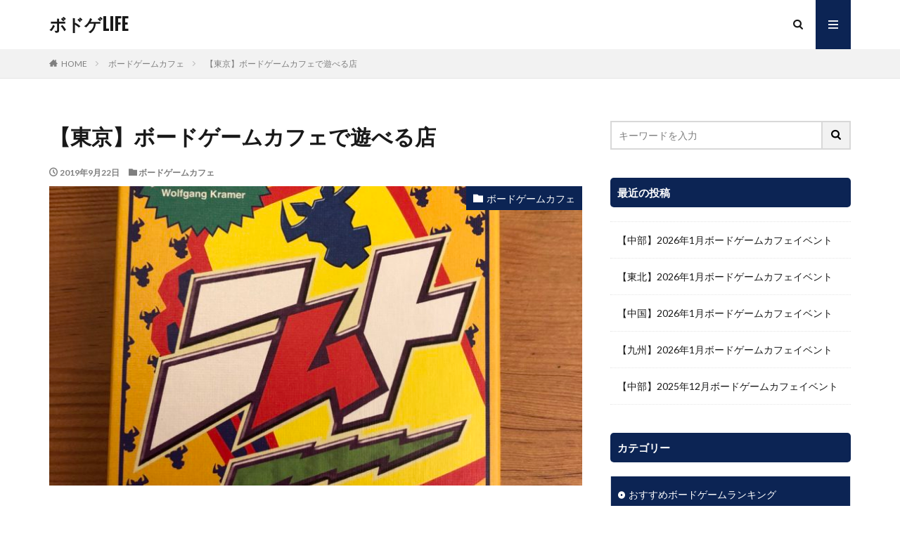

--- FILE ---
content_type: text/html; charset=UTF-8
request_url: https://funfanboardgame.com/2019/09/22/%E3%80%90%E6%9D%B1%E4%BA%AC%E3%80%91%E3%83%9C%E3%83%BC%E3%83%89%E3%82%B2%E3%83%BC%E3%83%A0%E3%82%AB%E3%83%95%E3%82%A7%E3%81%A7%E9%81%8A%E3%81%B9%E3%82%8B%E5%BA%97/
body_size: 9565
content:
<!DOCTYPE html>

<html lang="ja" prefix="og: http://ogp.me/ns#" class="t-middle">
<head prefix="og: http://ogp.me/ns# fb: http://ogp.me/ns/fb# article: http://ogp.me/ns/article#">
	<meta name="google-site-verification" content="0UkZG7Q6FFeMN4_oBj-aslLx6EoJ7J35IxTRA-2vcNo" />
	<meta name="msvalidate.01" content="64A2E4C9371B54EC86A088DBC2BAFF5F" />
	<script async src="https://pagead2.googlesyndication.com/pagead/js/adsbygoogle.js"></script>
<script>
     (adsbygoogle = window.adsbygoogle || []).push({
          google_ad_client: "ca-pub-5839159645352819",
          enable_page_level_ads: true
     });
</script>
	<!-- Global site tag (gtag.js) - Google Analytics -->
<script async src="https://www.googletagmanager.com/gtag/js?id=UA-105718497-5"></script>
<script>
  window.dataLayer = window.dataLayer || [];
  function gtag(){dataLayer.push(arguments);}
  gtag('js', new Date());

  gtag('config', 'UA-105718497-5');
</script>

<meta charset="UTF-8">
<title>【東京】ボードゲームカフェで遊べる店│ボドゲLIFE</title>
<meta name='robots' content='max-image-preview:large' />
<link rel='stylesheet' id='dashicons-css'  href='https://funfanboardgame.com/wp-includes/css/dashicons.min.css?ver=5.7.14' type='text/css' media='all' />
<link rel='stylesheet' id='thickbox-css'  href='https://funfanboardgame.com/wp-includes/js/thickbox/thickbox.css?ver=5.7.14' type='text/css' media='all' />
<link rel='stylesheet' id='wp-block-library-css'  href='https://funfanboardgame.com/wp-includes/css/dist/block-library/style.min.css?ver=5.7.14' type='text/css' media='all' />
<style id='wp-block-library-inline-css' type='text/css'>
.has-text-align-justify{text-align:justify;}
</style>
<link rel='stylesheet' id='mediaelement-css'  href='https://funfanboardgame.com/wp-includes/js/mediaelement/mediaelementplayer-legacy.min.css?ver=4.2.16' type='text/css' media='all' />
<link rel='stylesheet' id='wp-mediaelement-css'  href='https://funfanboardgame.com/wp-includes/js/mediaelement/wp-mediaelement.min.css?ver=5.7.14' type='text/css' media='all' />
<link rel='stylesheet' id='wp-associate-post-r2-css'  href='https://funfanboardgame.com/wp-content/plugins/wp-associate-post-r2/css/skin-standard.css?ver=4.2' type='text/css' media='all' />
<link rel='stylesheet' id='jetpack_css-css'  href='https://funfanboardgame.com/wp-content/plugins/jetpack/css/jetpack.css?ver=10.4.2' type='text/css' media='all' />
<script src='https://funfanboardgame.com/wp-includes/js/jquery/jquery.min.js?ver=3.5.1' id='jquery-core-js'></script>
<script src='https://funfanboardgame.com/wp-includes/js/jquery/jquery-migrate.min.js?ver=3.3.2' id='jquery-migrate-js'></script>
<link rel="https://api.w.org/" href="https://funfanboardgame.com/wp-json/" /><link rel="alternate" type="application/json" href="https://funfanboardgame.com/wp-json/wp/v2/posts/635" /><link rel="alternate" type="application/json+oembed" href="https://funfanboardgame.com/wp-json/oembed/1.0/embed?url=https%3A%2F%2Ffunfanboardgame.com%2F2019%2F09%2F22%2F%25e3%2580%2590%25e6%259d%25b1%25e4%25ba%25ac%25e3%2580%2591%25e3%2583%259c%25e3%2583%25bc%25e3%2583%2589%25e3%2582%25b2%25e3%2583%25bc%25e3%2583%25a0%25e3%2582%25ab%25e3%2583%2595%25e3%2582%25a7%25e3%2581%25a7%25e9%2581%258a%25e3%2581%25b9%25e3%2582%258b%25e5%25ba%2597%2F" />
<link rel="alternate" type="text/xml+oembed" href="https://funfanboardgame.com/wp-json/oembed/1.0/embed?url=https%3A%2F%2Ffunfanboardgame.com%2F2019%2F09%2F22%2F%25e3%2580%2590%25e6%259d%25b1%25e4%25ba%25ac%25e3%2580%2591%25e3%2583%259c%25e3%2583%25bc%25e3%2583%2589%25e3%2582%25b2%25e3%2583%25bc%25e3%2583%25a0%25e3%2582%25ab%25e3%2583%2595%25e3%2582%25a7%25e3%2581%25a7%25e9%2581%258a%25e3%2581%25b9%25e3%2582%258b%25e5%25ba%2597%2F&#038;format=xml" />
<style type='text/css'>img#wpstats{display:none}</style>
		<link rel="stylesheet" href="https://funfanboardgame.com/wp-content/themes/the-thor/css/icon.min.css">
<link rel="stylesheet" href="https://fonts.googleapis.com/css?family=Lato:100,300,400,700,900">
<link rel="stylesheet" href="https://fonts.googleapis.com/css?family=Fjalla+One">
<link rel="stylesheet" href="https://fonts.googleapis.com/css?family=Noto+Sans+JP:100,200,300,400,500,600,700,800,900">
<link rel="stylesheet" href="https://funfanboardgame.com/wp-content/themes/the-thor/style.min.css">
<link rel="stylesheet" href="https://funfanboardgame.com/wp-content/themes/the-thor-child/style-user.css?1557310138">
<link rel="canonical" href="https://funfanboardgame.com/2019/09/22/%e3%80%90%e6%9d%b1%e4%ba%ac%e3%80%91%e3%83%9c%e3%83%bc%e3%83%89%e3%82%b2%e3%83%bc%e3%83%a0%e3%82%ab%e3%83%95%e3%82%a7%e3%81%a7%e9%81%8a%e3%81%b9%e3%82%8b%e5%ba%97/" />
<script src="https://ajax.googleapis.com/ajax/libs/jquery/1.12.4/jquery.min.js"></script>
<meta http-equiv="X-UA-Compatible" content="IE=edge">
<meta name="viewport" content="width=device-width, initial-scale=1, viewport-fit=cover"/>
<style>
.widget.widget_nav_menu ul.menu{border-color: rgba(12,36,84,0.15);}.widget.widget_nav_menu ul.menu li{border-color: rgba(12,36,84,0.75);}.widget.widget_nav_menu ul.menu .sub-menu li{border-color: rgba(12,36,84,0.15);}.widget.widget_nav_menu ul.menu .sub-menu li .sub-menu li:first-child{border-color: rgba(12,36,84,0.15);}.widget.widget_nav_menu ul.menu li a:hover{background-color: rgba(12,36,84,0.75);}.widget.widget_nav_menu ul.menu .current-menu-item > a{background-color: rgba(12,36,84,0.75);}.widget.widget_nav_menu ul.menu li .sub-menu li a:before {color:#0c2454;}.widget.widget_nav_menu ul.menu li a{background-color:#0c2454;}.widget.widget_nav_menu ul.menu .sub-menu a:hover{color:#0c2454;}.widget.widget_nav_menu ul.menu .sub-menu .current-menu-item a{color:#0c2454;}.widget.widget_categories ul{border-color: rgba(12,36,84,0.15);}.widget.widget_categories ul li{border-color: rgba(12,36,84,0.75);}.widget.widget_categories ul .children li{border-color: rgba(12,36,84,0.15);}.widget.widget_categories ul .children li .children li:first-child{border-color: rgba(12,36,84,0.15);}.widget.widget_categories ul li a:hover{background-color: rgba(12,36,84,0.75);}.widget.widget_categories ul .current-menu-item > a{background-color: rgba(12,36,84,0.75);}.widget.widget_categories ul li .children li a:before {color:#0c2454;}.widget.widget_categories ul li a{background-color:#0c2454;}.widget.widget_categories ul .children a:hover{color:#0c2454;}.widget.widget_categories ul .children .current-menu-item a{color:#0c2454;}.widgetSearch__input:hover{border-color:#0c2454;}.widgetCatTitle{background-color:#0c2454;}.widgetCatTitle__inner{background-color:#0c2454;}.widgetSearch__submit:hover{background-color:#0c2454;}.widgetProfile__sns{background-color:#0c2454;}.widget.widget_calendar .calendar_wrap tbody a:hover{background-color:#0c2454;}.widget ul li a:hover{color:#0c2454;}.widget.widget_rss .rsswidget:hover{color:#0c2454;}.widget.widget_tag_cloud a:hover{background-color:#0c2454;}.widget select:hover{border-color:#0c2454;}.widgetSearch__checkLabel:hover:after{border-color:#0c2454;}.widgetSearch__check:checked .widgetSearch__checkLabel:before, .widgetSearch__check:checked + .widgetSearch__checkLabel:before{border-color:#0c2454;}.widgetTab__item.current{border-top-color:#0c2454;}.widgetTab__item:hover{border-top-color:#0c2454;}.searchHead__title{background-color:#0c2454;}.searchHead__submit:hover{color:#0c2454;}.menuBtn__close:hover{color:#0c2454;}.menuBtn__link:hover{color:#0c2454;}@media only screen and (min-width: 992px){.menuBtn__link {background-color:#0c2454;}}.t-headerCenter .menuBtn__link:hover{color:#0c2454;}.searchBtn__close:hover{color:#0c2454;}.searchBtn__link:hover{color:#0c2454;}.breadcrumb__item a:hover{color:#0c2454;}.pager__item{color:#0c2454;}.pager__item:hover, .pager__item-current{background-color:#0c2454; color:#fff;}.page-numbers{color:#0c2454;}.page-numbers:hover, .page-numbers.current{background-color:#0c2454; color:#fff;}.pagePager__item{color:#0c2454;}.pagePager__item:hover, .pagePager__item-current{background-color:#0c2454; color:#fff;}.heading a:hover{color:#0c2454;}.eyecatch__cat{background-color:#0c2454;}.the__category{background-color:#0c2454;}.dateList__item a:hover{color:#0c2454;}.controllerFooter__item:last-child{background-color:#0c2454;}.controllerFooter__close{background-color:#0c2454;}.bottomFooter__topBtn{background-color:#0c2454;}.mask-color{background-color:#0c2454;}.mask-colorgray{background-color:#0c2454;}.pickup3__item{background-color:#0c2454;}.categoryBox__title{color:#0c2454;}.comments__list .comment-meta{background-color:#0c2454;}.comment-respond .submit{background-color:#0c2454;}.prevNext__pop{background-color:#0c2454;}.swiper-pagination-bullet-active{background-color:#0c2454;}.swiper-slider .swiper-button-next, .swiper-slider .swiper-container-rtl .swiper-button-prev, .swiper-slider .swiper-button-prev, .swiper-slider .swiper-container-rtl .swiper-button-next	{background-color:#0c2454;}.snsFooter{background-color:#0c2454}.widget-main .heading.heading-widget{background-color:#0c2454}.widget-main .heading.heading-widgetsimple{background-color:#0c2454}.widget-main .heading.heading-widgetsimplewide{background-color:#0c2454}.widget-main .heading.heading-widgetwide{background-color:#0c2454}.widget-main .heading.heading-widgetbottom:before{border-color:#0c2454}.widget-main .heading.heading-widgetborder{border-color:#0c2454}.widget-main .heading.heading-widgetborder::before,.widget-main .heading.heading-widgetborder::after{background-color:#0c2454}.widget-side .heading.heading-widget{background-color:#0c2454}.widget-side .heading.heading-widgetsimple{background-color:#0c2454}.widget-side .heading.heading-widgetsimplewide{background-color:#0c2454}.widget-side .heading.heading-widgetwide{background-color:#0c2454}.widget-side .heading.heading-widgetbottom:before{border-color:#0c2454}.widget-side .heading.heading-widgetborder{border-color:#0c2454}.widget-side .heading.heading-widgetborder::before,.widget-side .heading.heading-widgetborder::after{background-color:#0c2454}.widget-foot .heading.heading-widget{background-color:#0c2454}.widget-foot .heading.heading-widgetsimple{background-color:#0c2454}.widget-foot .heading.heading-widgetsimplewide{background-color:#0c2454}.widget-foot .heading.heading-widgetwide{background-color:#0c2454}.widget-foot .heading.heading-widgetbottom:before{border-color:#0c2454}.widget-foot .heading.heading-widgetborder{border-color:#0c2454}.widget-foot .heading.heading-widgetborder::before,.widget-foot .heading.heading-widgetborder::after{background-color:#0c2454}.widget-menu .heading.heading-widget{background-color:#0c2454}.widget-menu .heading.heading-widgetsimple{background-color:#0c2454}.widget-menu .heading.heading-widgetsimplewide{background-color:#0c2454}.widget-menu .heading.heading-widgetwide{background-color:#0c2454}.widget-menu .heading.heading-widgetbottom:before{border-color:#0c2454}.widget-menu .heading.heading-widgetborder{border-color:#0c2454}.widget-menu .heading.heading-widgetborder::before,.widget-menu .heading.heading-widgetborder::after{background-color:#0c2454}.rankingBox__bg{background-color:#0c2454}.the__ribbon{background-color:#0c2454}.the__ribbon:after{border-left-color:#0c2454; border-right-color:#0c2454}.content .afTagBox__btnDetail{background-color:#0c2454;}.widget .widgetAfTag__btnDetail{background-color:#0c2454;}.content .afTagBox__btnAf{background-color:#0c2454;}.widget .widgetAfTag__btnAf{background-color:#0c2454;}.content a{color:#0c2454;}.phrase a{color:#0c2454;}.content .sitemap li a:hover{color:#0c2454;}.content h2 a:hover,.content h3 a:hover,.content h4 a:hover,.content h5 a:hover{color:#0c2454;}.content ul.menu li a:hover{color:#0c2454;}.content .es-LiconBox:before{background-color:#a83f3f;}.content .es-LiconCircle:before{background-color:#a83f3f;}.content .es-BTiconBox:before{background-color:#a83f3f;}.content .es-BTiconCircle:before{background-color:#a83f3f;}.content .es-BiconObi{border-color:#a83f3f;}.content .es-BiconCorner:before{background-color:#a83f3f;}.content .es-BiconCircle:before{background-color:#a83f3f;}.content .es-BmarkHatena::before{background-color:#005293;}.content .es-BmarkExcl::before{background-color:#b60105;}.content .es-BmarkQ::before{background-color:#005293;}.content .es-BmarkQ::after{border-top-color:#005293;}.content .es-BmarkA::before{color:#b60105;}.content .es-BsubTradi::before{color:#ffffff;background-color:#b60105;border-color:#b60105;}.btn__link-primary{color:#ffffff; background-color:#3f3f3f;}.content .btn__link-primary{color:#ffffff; background-color:#3f3f3f;}.searchBtn__contentInner .btn__link-search{color:#ffffff; background-color:#3f3f3f;}.btn__link-secondary{color:#ffffff; background-color:#3f3f3f;}.content .btn__link-secondary{color:#ffffff; background-color:#3f3f3f;}.btn__link-search{color:#ffffff; background-color:#3f3f3f;}.btn__link-normal{color:#3f3f3f;}.content .btn__link-normal{color:#3f3f3f;}.btn__link-normal:hover{background-color:#3f3f3f;}.content .btn__link-normal:hover{background-color:#3f3f3f;}.comments__list .comment-reply-link{color:#3f3f3f;}.comments__list .comment-reply-link:hover{background-color:#3f3f3f;}@media only screen and (min-width: 992px){.subNavi__link-pickup{color:#3f3f3f;}}@media only screen and (min-width: 992px){.subNavi__link-pickup:hover{background-color:#3f3f3f;}}.content h2{color:#191919}.content h3{color:#191919}.content h4{color:#191919}.content h5{color:#191919}.content ul > li::before{color:#a83f3f;}.content ul{color:#191919;}.content ol > li::before{color:#a83f3f; border-color:#a83f3f;}.content ol > li > ol > li::before{background-color:#a83f3f; border-color:#a83f3f;}.content ol > li > ol > li > ol > li::before{color:#a83f3f; border-color:#a83f3f;}.content ol{color:#191919;}.content .balloon .balloon__text{color:#191919; background-color:#f2f2f2;}.content .balloon .balloon__text-left:before{border-left-color:#f2f2f2;}.content .balloon .balloon__text-right:before{border-right-color:#f2f2f2;}.content .balloon-boder .balloon__text{color:#191919; background-color:#ffffff;  border-color:#d8d8d8;}.content .balloon-boder .balloon__text-left:before{border-left-color:#d8d8d8;}.content .balloon-boder .balloon__text-left:after{border-left-color:#ffffff;}.content .balloon-boder .balloon__text-right:before{border-right-color:#d8d8d8;}.content .balloon-boder .balloon__text-right:after{border-right-color:#ffffff;}.content blockquote{color:#191919; background-color:#f2f2f2;}.content blockquote::before{color:#d8d8d8;}.content table{color:#191919; border-top-color:#E5E5E5; border-left-color:#E5E5E5;}.content table th{background:#7f7f7f; color:#ffffff; ;border-right-color:#E5E5E5; border-bottom-color:#E5E5E5;}.content table td{background:#ffffff; ;border-right-color:#E5E5E5; border-bottom-color:#E5E5E5;}.content table tr:nth-child(odd) td{background-color:#f2f2f2;}
</style>
<meta property="og:site_name" content="ボドゲLIFE" />
<meta property="og:type" content="article" />
<meta property="og:title" content="【東京】ボードゲームカフェで遊べる店" />
<meta property="og:description" content="こんにちは、コウです。 最近、ボードゲームが流行っていますね。友達と気軽に遊べること、種類も豊富で自分に合うボードゲームを探すこともとても楽しいです。 何より、様々なボードゲームが置いてあり、店で遊ぶことができるボードゲームカフェがたくさん" />
<meta property="og:url" content="https://funfanboardgame.com/2019/09/22/%e3%80%90%e6%9d%b1%e4%ba%ac%e3%80%91%e3%83%9c%e3%83%bc%e3%83%89%e3%82%b2%e3%83%bc%e3%83%a0%e3%82%ab%e3%83%95%e3%82%a7%e3%81%a7%e9%81%8a%e3%81%b9%e3%82%8b%e5%ba%97/" />
<meta property="og:image" content="https://funfanboardgame.com/wp-content/uploads/2019/06/IMG_0422-e1561876003502-768x1024.jpg" />
<meta name="twitter:card" content="summary" />


</head>
<body class=" t-logoSp t-logoPc" id="top">


  <!--l-header-->
  <header class="l-header">
    <div class="container container-header">

      <!--logo-->
			<p class="siteTitle">
				<a class="siteTitle__link" href="https://funfanboardgame.com">
											ボドゲLIFE					        </a>
      </p>      <!--/logo-->


      

							<!--subNavi-->
				<nav class="subNavi">
	        	        				</nav>
				<!--/subNavi-->
			

            <!--searchBtn-->
			<div class="searchBtn">
        <input class="searchBtn__checkbox" id="searchBtn-checkbox" type="checkbox">
        <label class="searchBtn__link searchBtn__link-text icon-search" for="searchBtn-checkbox"></label>
        <label class="searchBtn__unshown" for="searchBtn-checkbox"></label>

        <div class="searchBtn__content">
          <div class="searchBtn__scroll">
            <label class="searchBtn__close" for="searchBtn-checkbox"><i class="icon-close"></i>CLOSE</label>
            <div class="searchBtn__contentInner">
              <aside class="widget">
  <div class="widgetSearch">
    <form method="get" action="https://funfanboardgame.com" target="_top">
  <div class="widgetSearch__contents">
    <h3 class="heading heading-tertiary">キーワード</h3>
    <input class="widgetSearch__input widgetSearch__input-max" type="text" name="s" placeholder="キーワードを入力" value="">

    
  </div>

  <div class="widgetSearch__contents">
    <h3 class="heading heading-tertiary">カテゴリー</h3>
	<select  name='cat' id='cat_6976e76f7e911' class='widgetSearch__select' >
	<option value=''>カテゴリーを選択</option>
	<option class="level-0" value="1">未分類</option>
	<option class="level-0" value="2">ゲーム準備、ルール説明</option>
	<option class="level-0" value="3">実践編</option>
	<option class="level-0" value="4">ボードゲームカフェ</option>
	<option class="level-0" value="5">放課後さいころ倶楽部</option>
	<option class="level-0" value="7">ドイツ年間大賞</option>
	<option class="level-0" value="8">日本ボードゲーム大賞</option>
	<option class="level-0" value="9">おすすめボードゲームランキング</option>
	<option class="level-0" value="10">ボードゲームイベント</option>
</select>
  </div>

  
  <div class="btn btn-search">
    <button class="btn__link btn__link-search" type="submit" value="search">検索</button>
  </div>
</form>
  </div>
</aside>
            </div>
          </div>
        </div>
      </div>
			<!--/searchBtn-->
      

            <!--menuBtn-->
			<div class="menuBtn">
        <input class="menuBtn__checkbox" id="menuBtn-checkbox" type="checkbox">
        <label class="menuBtn__link menuBtn__link-text icon-menu" for="menuBtn-checkbox"></label>
        <label class="menuBtn__unshown" for="menuBtn-checkbox"></label>
        <div class="menuBtn__content">
          <div class="menuBtn__scroll">
            <label class="menuBtn__close" for="menuBtn-checkbox"><i class="icon-close"></i>CLOSE</label>
            <div class="menuBtn__contentInner">
																						            </div>
          </div>
        </div>
			</div>
			<!--/menuBtn-->
      
    </div>
  </header>
  <!--/l-header-->


  <!--l-headerBottom-->
  <div class="l-headerBottom">

    
		
	  
  </div>
  <!--l-headerBottom-->

  
  <div class="wider">
    <div class="breadcrumb"><ul class="breadcrumb__list container"><li class="breadcrumb__item icon-home"><a href="https://funfanboardgame.com">HOME</a></li><li class="breadcrumb__item"><a href="https://funfanboardgame.com/category/%e3%83%9c%e3%83%bc%e3%83%89%e3%82%b2%e3%83%bc%e3%83%a0%e3%82%ab%e3%83%95%e3%82%a7/">ボードゲームカフェ</a></li><li class="breadcrumb__item breadcrumb__item-current"><a href="https://funfanboardgame.com/2019/09/22/%e3%80%90%e6%9d%b1%e4%ba%ac%e3%80%91%e3%83%9c%e3%83%bc%e3%83%89%e3%82%b2%e3%83%bc%e3%83%a0%e3%82%ab%e3%83%95%e3%82%a7%e3%81%a7%e9%81%8a%e3%81%b9%e3%82%8b%e5%ba%97/">【東京】ボードゲームカフェで遊べる店</a></li></ul></div>  </div>





  <!--l-wrapper-->
  <div class="l-wrapper">

    <!--l-main-->
        <main class="l-main">





      <div class="dividerBottom">


              <h1 class="heading heading-primary">【東京】ボードゲームカフェで遊べる店</h1>

        <ul class="dateList dateList-main">
                      <li class="dateList__item icon-clock">2019年9月22日</li>
                                <li class="dateList__item icon-folder"><a href="https://funfanboardgame.com/category/%e3%83%9c%e3%83%bc%e3%83%89%e3%82%b2%e3%83%bc%e3%83%a0%e3%82%ab%e3%83%95%e3%82%a7/" rel="category tag">ボードゲームカフェ</a></li>
		                              </ul>

                <div class="eyecatch eyecatch-main">
          <span class="eyecatch__cat eyecatch__cat-big cc-bg4"><a href="https://funfanboardgame.com/category/%e3%83%9c%e3%83%bc%e3%83%89%e3%82%b2%e3%83%bc%e3%83%a0%e3%82%ab%e3%83%95%e3%82%a7/">ボードゲームカフェ</a></span>          <span class="eyecatch__link">
                      <img width="768" height="1024" src="https://funfanboardgame.com/wp-content/uploads/2019/06/IMG_0422-e1561876003502-768x1024.jpg" class="attachment-icatch768 size-icatch768 wp-post-image" alt="" />                    </span>
        </div>
        
      



        

        <!--postContents-->
        <div class="postContents">
          

		            <section class="content">
			<p>こんにちは、コウです。</p>
<p>最近、ボードゲームが流行っていますね。友達と気軽に遊べること、種類も豊富で自分に合うボードゲームを探すこともとても楽しいです。</p>
<p>何より、様々なボードゲームが置いてあり、店で遊ぶことができるボードゲームカフェがたくさんオープンしていて遊びやすい環境が整っていることが最高です。</p>
<p>&nbsp;</p>
<p>今回は、東京駅周辺で遊ぶことができるボードゲームカフェを探しましたが、見つかりませんでした。(2019年9月22日時点)</p>
<p>&nbsp;</p>
<p>■まとめ</p>
<p>東京駅付近には、ボードゲームカフェがないようです。しかし、秋葉原駅に移動すれば、ボードゲームカフェがあります。ふらっとボードゲームで遊びたくなった際は、秋葉原駅まで移動しましょう。</p>
<blockquote class="wp-embedded-content" data-secret="vGlP9P8x9z"><p><a href="https://funfanboardgame.com/2019/10/20/%e3%80%90%e7%a7%8b%e8%91%89%e5%8e%9f%e3%80%91%e3%83%9c%e3%83%bc%e3%83%89%e3%82%b2%e3%83%bc%e3%83%a0%e3%82%ab%e3%83%95%e3%82%a7%e3%81%a7%e9%81%8a%e3%81%b9%e3%82%8b%e5%ba%97/">【秋葉原】ボードゲームカフェで遊べる店</a></p></blockquote>
<p><iframe title="&#8220;【秋葉原】ボードゲームカフェで遊べる店&#8221; &#8212; ボドゲLIFE" class="wp-embedded-content" sandbox="allow-scripts" security="restricted" style="position: absolute; clip: rect(1px, 1px, 1px, 1px);" src="https://funfanboardgame.com/2019/10/20/%e3%80%90%e7%a7%8b%e8%91%89%e5%8e%9f%e3%80%91%e3%83%9c%e3%83%bc%e3%83%89%e3%82%b2%e3%83%bc%e3%83%a0%e3%82%ab%e3%83%95%e3%82%a7%e3%81%a7%e9%81%8a%e3%81%b9%e3%82%8b%e5%ba%97/embed/#?secret=vGlP9P8x9z" data-secret="vGlP9P8x9z" width="600" height="338" frameborder="0" marginwidth="0" marginheight="0" scrolling="no"></iframe></p>
<p>&nbsp;</p>

<p>&nbsp;</p>
<p>&nbsp;</p>
          </section>
          		  

                  </div>
        <!--/postContents-->


        



        
	    
		
        <!-- コメント -->
                      <aside class="comments" id="comments">
        		
				
			<div id="respond" class="comment-respond">
		<h2 class="heading heading-secondary">コメントを書く <small><a rel="nofollow" id="cancel-comment-reply-link" href="/2019/09/22/%E3%80%90%E6%9D%B1%E4%BA%AC%E3%80%91%E3%83%9C%E3%83%BC%E3%83%89%E3%82%B2%E3%83%BC%E3%83%A0%E3%82%AB%E3%83%95%E3%82%A7%E3%81%A7%E9%81%8A%E3%81%B9%E3%82%8B%E5%BA%97/#respond" style="display:none;">コメントをキャンセル</a></small></h2><form action="https://funfanboardgame.com/wp-comments-post.php" method="post" id="commentform" class="comment-form"><p class="comment-notes"><span id="email-notes">メールアドレスが公開されることはありません。</span> <span class="required">*</span> が付いている欄は必須項目です</p><p class="comment-form-comment"><label for="comment">コメント</label> <textarea id="comment" name="comment" cols="45" rows="8" maxlength="65525" required="required"></textarea></p><p class="comment-form-author"><label for="author">名前 <span class="required">*</span></label> <input id="author" name="author" type="text" value="" size="30" maxlength="245" required='required' /></p>
<p class="comment-form-email"><label for="email">メール <span class="required">*</span></label> <input id="email" name="email" type="text" value="" size="30" maxlength="100" aria-describedby="email-notes" required='required' /></p>
<p class="comment-form-url"><label for="url">サイト</label> <input id="url" name="url" type="text" value="" size="30" maxlength="200" /></p>
<p class="comment-form-cookies-consent"><input id="wp-comment-cookies-consent" name="wp-comment-cookies-consent" type="checkbox" value="yes" /> <label for="wp-comment-cookies-consent">次回のコメントで使用するためブラウザーに自分の名前、メールアドレス、サイトを保存する。</label></p>
<p class="form-submit"><input name="submit" type="submit" id="submit" class="submit" value="コメントを送信" /> <input type='hidden' name='comment_post_ID' value='635' id='comment_post_ID' />
<input type='hidden' name='comment_parent' id='comment_parent' value='0' />
</p><p style="display: none;"><input type="hidden" id="akismet_comment_nonce" name="akismet_comment_nonce" value="a52070921c" /></p><p style="display: none !important;"><label>&#916;<textarea name="ak_hp_textarea" cols="45" rows="8" maxlength="100"></textarea></label><input type="hidden" id="ak_js_1" name="ak_js" value="102"/><script>document.getElementById( "ak_js_1" ).setAttribute( "value", ( new Date() ).getTime() );</script></p></form>	</div><!-- #respond -->
	      </aside>
              <!-- /コメント -->





					<!-- PVカウンター -->
						<!-- /PVカウンター -->
		


      </div>

    </main>
    <!--/l-main-->

                  <!--l-sidebar-->
<div class="l-sidebar">	
	
  <aside class="widget widget-side  widget_search"><form class="widgetSearch__flex" method="get" action="https://funfanboardgame.com" target="_top">
  <input class="widgetSearch__input" type="text" maxlength="50" name="s" placeholder="キーワードを入力" value="">
  <button class="widgetSearch__submit icon-search" type="submit" value="search"></button>
</form>
</aside>
		<aside class="widget widget-side  widget_recent_entries">
		<h2 class="heading heading-widget">最近の投稿</h2>
		<ul>
											<li>
					<a href="https://funfanboardgame.com/2026/01/01/%e3%80%90%e4%b8%ad%e9%83%a8%e3%80%912026%e5%b9%b41%e6%9c%88%e3%83%9c%e3%83%bc%e3%83%89%e3%82%b2%e3%83%bc%e3%83%a0%e3%82%ab%e3%83%95%e3%82%a7%e3%82%a4%e3%83%99%e3%83%b3%e3%83%88/">【中部】2026年1月ボードゲームカフェイベント</a>
									</li>
											<li>
					<a href="https://funfanboardgame.com/2026/01/01/%e3%80%90%e6%9d%b1%e5%8c%97%e3%80%912026%e5%b9%b41%e6%9c%88%e3%83%9c%e3%83%bc%e3%83%89%e3%82%b2%e3%83%bc%e3%83%a0%e3%82%ab%e3%83%95%e3%82%a7%e3%82%a4%e3%83%99%e3%83%b3%e3%83%88/">【東北】2026年1月ボードゲームカフェイベント</a>
									</li>
											<li>
					<a href="https://funfanboardgame.com/2026/01/01/%e3%80%90%e4%b8%ad%e5%9b%bd%e3%80%912026%e5%b9%b41%e6%9c%88%e3%83%9c%e3%83%bc%e3%83%89%e3%82%b2%e3%83%bc%e3%83%a0%e3%82%ab%e3%83%95%e3%82%a7%e3%82%a4%e3%83%99%e3%83%b3%e3%83%88/">【中国】2026年1月ボードゲームカフェイベント</a>
									</li>
											<li>
					<a href="https://funfanboardgame.com/2026/01/01/%e3%80%90%e4%b9%9d%e5%b7%9e%e3%80%912026%e5%b9%b41%e6%9c%88%e3%83%9c%e3%83%bc%e3%83%89%e3%82%b2%e3%83%bc%e3%83%a0%e3%82%ab%e3%83%95%e3%82%a7%e3%82%a4%e3%83%99%e3%83%b3%e3%83%88/">【九州】2026年1月ボードゲームカフェイベント</a>
									</li>
											<li>
					<a href="https://funfanboardgame.com/2025/12/01/%e3%80%90%e4%b8%ad%e9%83%a8%e3%80%912025%e5%b9%b412%e6%9c%88%e3%83%9c%e3%83%bc%e3%83%89%e3%82%b2%e3%83%bc%e3%83%a0%e3%82%ab%e3%83%95%e3%82%a7%e3%82%a4%e3%83%99%e3%83%b3%e3%83%88/">【中部】2025年12月ボードゲームカフェイベント</a>
									</li>
					</ul>

		</aside><aside class="widget widget-side  widget_categories"><h2 class="heading heading-widget">カテゴリー</h2>
			<ul>
					<li class="cat-item cat-item-9"><a href="https://funfanboardgame.com/category/%e3%81%8a%e3%81%99%e3%81%99%e3%82%81%e3%83%9c%e3%83%bc%e3%83%89%e3%82%b2%e3%83%bc%e3%83%a0%e3%83%a9%e3%83%b3%e3%82%ad%e3%83%b3%e3%82%b0/">おすすめボードゲームランキング</a>
</li>
	<li class="cat-item cat-item-2"><a href="https://funfanboardgame.com/category/%e3%82%b2%e3%83%bc%e3%83%a0%e6%ba%96%e5%82%99%e3%80%81%e3%83%ab%e3%83%bc%e3%83%ab%e8%aa%ac%e6%98%8e/">ゲーム準備、ルール説明</a>
</li>
	<li class="cat-item cat-item-7"><a href="https://funfanboardgame.com/category/%e3%83%89%e3%82%a4%e3%83%84%e5%b9%b4%e9%96%93%e5%a4%a7%e8%b3%9e/">ドイツ年間大賞</a>
</li>
	<li class="cat-item cat-item-10"><a href="https://funfanboardgame.com/category/%e3%83%9c%e3%83%bc%e3%83%89%e3%82%b2%e3%83%bc%e3%83%a0%e3%82%a4%e3%83%99%e3%83%b3%e3%83%88/">ボードゲームイベント</a>
</li>
	<li class="cat-item cat-item-4"><a href="https://funfanboardgame.com/category/%e3%83%9c%e3%83%bc%e3%83%89%e3%82%b2%e3%83%bc%e3%83%a0%e3%82%ab%e3%83%95%e3%82%a7/">ボードゲームカフェ</a>
</li>
	<li class="cat-item cat-item-3"><a href="https://funfanboardgame.com/category/%e5%ae%9f%e8%b7%b5%e7%b7%a8/">実践編</a>
</li>
	<li class="cat-item cat-item-5"><a href="https://funfanboardgame.com/category/%e6%94%be%e8%aa%b2%e5%be%8c%e3%81%95%e3%81%84%e3%81%93%e3%82%8d%e5%80%b6%e6%a5%bd%e9%83%a8/">放課後さいころ倶楽部</a>
</li>
	<li class="cat-item cat-item-8"><a href="https://funfanboardgame.com/category/%e6%97%a5%e6%9c%ac%e3%83%9c%e3%83%bc%e3%83%89%e3%82%b2%e3%83%bc%e3%83%a0%e5%a4%a7%e8%b3%9e/">日本ボードゲーム大賞</a>
</li>
	<li class="cat-item cat-item-1"><a href="https://funfanboardgame.com/category/%e6%9c%aa%e5%88%86%e9%a1%9e/">未分類</a>
</li>
			</ul>

			</aside><aside class="widget widget-side  widget_pages"><h2 class="heading heading-widget">プライバシーポリシー</h2>
			<ul>
				<li class="page_item page-item-3"><a href="https://funfanboardgame.com/privacy-policy/">プライバシーポリシー</a></li>
			</ul>

			</aside>
	
</div>
<!--/l-sidebar-->

      	

  </div>
  <!--/l-wrapper-->









  


  <!-- schema -->
  <script type="application/ld+json">
    {
    "@context": "http://schema.org",
    "@type": "Article ",
    "mainEntityOfPage":{
      "@type": "WebPage",
      "@id": "https://funfanboardgame.com/2019/09/22/%e3%80%90%e6%9d%b1%e4%ba%ac%e3%80%91%e3%83%9c%e3%83%bc%e3%83%89%e3%82%b2%e3%83%bc%e3%83%a0%e3%82%ab%e3%83%95%e3%82%a7%e3%81%a7%e9%81%8a%e3%81%b9%e3%82%8b%e5%ba%97/"
    },
    "headline": "【東京】ボードゲームカフェで遊べる店",
    "description": "こんにちは、コウです。 最近、ボードゲームが流行っていますね。友達と気軽に遊べること、種類も豊富で自分に合うボードゲームを探すこともとても楽しいです。 何より、様々なボードゲームが置いてあり、店で遊ぶことができるボードゲームカフェがたくさんオープンしていて遊びやすい環境が整っていることが最高です。 &nbsp; 今回は、東京駅周辺で遊ぶことができるボードゲームカフェを探しましたが、見つかりませんで [&hellip;]",
    "image": {
      "@type": "ImageObject",
      "url": "https://funfanboardgame.com/wp-content/uploads/2019/06/IMG_0422-e1561876003502-768x1024.jpg",
      "width": "768px",
      "height": "1024px"
    },
    "datePublished": "2019-09-22T10:43:52+0900",
    "dateModified": "2019-10-20T18:14:55+0900",
    "author": {
      "@type": "Person",
      "name": "こう"
    },
    "publisher": {
      "@type": "Organization",
      "name": "ボドゲLIFE",
      "logo": {
        "@type": "ImageObject",
        "url": "https://funfanboardgame.com/wp-content/themes/the-thor/img/amp_default_logo.png",
        "width": "600px",
        "height": "60px"
      }
    }
  }
  </script>
  <!-- /schema -->



  <!--l-footerTop-->
  <div class="l-footerTop">

    
  </div>
  <!--/l-footerTop-->


  <!--l-footer-->
  <footer class="l-footer">

        


    

    <div class="wider">
      <!--bottomFooter-->
      <div class="bottomFooter">
        <div class="container">

                      <nav class="bottomFooter__navi">
              <ul class="bottomFooter__list"><li id="menu-item-768" class="menu-item menu-item-type-custom menu-item-object-custom menu-item-home menu-item-768"><a href="https://funfanboardgame.com">ホーム</a></li>
<li id="menu-item-769" class="menu-item menu-item-type-taxonomy menu-item-object-category current-post-ancestor current-menu-parent current-post-parent menu-item-769"><a href="https://funfanboardgame.com/category/%e3%83%9c%e3%83%bc%e3%83%89%e3%82%b2%e3%83%bc%e3%83%a0%e3%82%ab%e3%83%95%e3%82%a7/">ボードゲームカフェ</a></li>
<li id="menu-item-770" class="menu-item menu-item-type-taxonomy menu-item-object-category menu-item-770"><a href="https://funfanboardgame.com/category/%e3%82%b2%e3%83%bc%e3%83%a0%e6%ba%96%e5%82%99%e3%80%81%e3%83%ab%e3%83%bc%e3%83%ab%e8%aa%ac%e6%98%8e/">ゲーム準備、ルール説明</a></li>
<li id="menu-item-771" class="menu-item menu-item-type-taxonomy menu-item-object-category menu-item-771"><a href="https://funfanboardgame.com/category/%e5%ae%9f%e8%b7%b5%e7%b7%a8/">実践編</a></li>
</ul>            </nav>
          
          <div class="bottomFooter__copyright">
          			© Copyright 2026 <a class="bottomFooter__link" href="https://funfanboardgame.com">ボドゲLIFE</a>.
                    </div>

                    <div class="bottomFooter__producer">
		    ボドゲLIFE by <a class="bottomFooter__link" href="http://fit-jp.com/" target="_blank">FIT-Web Create</a>. Powered by <a class="bottomFooter__link" href="https://wordpress.org/" target="_blank">WordPress</a>.
          </div>
          
        </div>
        <a href="#top" class="bottomFooter__topBtn" id="bottomFooter__topBtn"></a>
      </div>
      <!--/bottomFooter-->


    </div>


    
  </footer>
  <!-- /l-footer -->



		<script type="application/ld+json">
		{ "@context":"http://schema.org",
		  "@type": "BreadcrumbList",
		  "itemListElement":
		  [
		    {"@type": "ListItem","position": 1,"item":{"@id": "https://funfanboardgame.com","name": "HOME"}},
		    {"@type": "ListItem","position": 2,"item":{"@id": "https://funfanboardgame.com/category/%e3%83%9c%e3%83%bc%e3%83%89%e3%82%b2%e3%83%bc%e3%83%a0%e3%82%ab%e3%83%95%e3%82%a7/","name": "ボードゲームカフェ"}},
    {"@type": "ListItem","position": 3,"item":{"@id": "https://funfanboardgame.com/2019/09/22/%e3%80%90%e6%9d%b1%e4%ba%ac%e3%80%91%e3%83%9c%e3%83%bc%e3%83%89%e3%82%b2%e3%83%bc%e3%83%a0%e3%82%ab%e3%83%95%e3%82%a7%e3%81%a7%e9%81%8a%e3%81%b9%e3%82%8b%e5%ba%97/","name": "【東京】ボードゲームカフェで遊べる店"}}
		  ]
		}
		</script>



	<script type='text/javascript' id='thickbox-js-extra'>
/* <![CDATA[ */
var thickboxL10n = {"next":"\u6b21\u3078 >","prev":"< \u524d\u3078","image":"\u753b\u50cf","of":"\/","close":"\u9589\u3058\u308b","noiframes":"\u3053\u306e\u6a5f\u80fd\u3067\u306f iframe \u304c\u5fc5\u8981\u3067\u3059\u3002\u73fe\u5728 iframe \u3092\u7121\u52b9\u5316\u3057\u3066\u3044\u308b\u304b\u3001\u5bfe\u5fdc\u3057\u3066\u3044\u306a\u3044\u30d6\u30e9\u30a6\u30b6\u30fc\u3092\u4f7f\u3063\u3066\u3044\u308b\u3088\u3046\u3067\u3059\u3002","loadingAnimation":"https:\/\/funfanboardgame.com\/wp-includes\/js\/thickbox\/loadingAnimation.gif"};
/* ]]> */
</script>
<script src='https://funfanboardgame.com/wp-includes/js/thickbox/thickbox.js?ver=3.1-20121105' id='thickbox-js'></script>
<script src='https://funfanboardgame.com/wp-content/plugins/wp-associate-post-r2/js/ofi.min.js' id='object-fit-images-js'></script>
<script src='https://funfanboardgame.com/wp-content/plugins/wp-associate-post-r2/js/common.js' id='wpap-common-js'></script>
<script src='https://funfanboardgame.com/wp-includes/js/wp-embed.min.js?ver=5.7.14' id='wp-embed-js'></script>
<script defer src='https://funfanboardgame.com/wp-content/plugins/akismet/_inc/akismet-frontend.js?ver=1685601932' id='akismet-frontend-js'></script>
<script src='https://funfanboardgame.com/wp-includes/js/comment-reply.min.js?ver=5.7.14' id='comment-reply-js'></script>
<script src='https://funfanboardgame.com/wp-content/themes/the-thor/js/smoothlink.min.js?ver=5.7.14' id='smoothlink-js'></script>
<script src='https://funfanboardgame.com/wp-content/themes/the-thor/js/unregister-worker.min.js?ver=5.7.14' id='unregeister-worker-js'></script>
<script src='https://funfanboardgame.com/wp-content/themes/the-thor/js/offline.min.js?ver=5.7.14' id='fit-pwa-offline-js'></script>
<script>
jQuery( function( $ ) {
	$.ajax( {
		type: 'POST',
		url:  'https://funfanboardgame.com/wp-admin/admin-ajax.php',
		data: {
			'action'  : 'fit_set_post_views',
			'post_id' : '635',
		},
	} );
} );
</script><script>
jQuery( function( $ ) {
	$.ajax( {
		type: 'POST',
		url:  'https://funfanboardgame.com/wp-admin/admin-ajax.php',
		data: {
			'action' : 'fit_update_post_view_data',
			'post_id' : '635',
		},
	} );
} );
</script><script>
jQuery( function() {
	setTimeout(
		function() {
			var realtime = 'false';
			if ( typeof _wpCustomizeSettings !== 'undefined' ) {
				realtime = _wpCustomizeSettings.values.fit_bsRank_realtime;
			}
			jQuery.ajax( {
				type: 'POST',
				url:  'https://funfanboardgame.com/wp-admin/admin-ajax.php',
				data: {
					'action'           : 'fit_update_post_views_by_period',
					'preview_realtime' : realtime,
				},
			} );
		},
		200
	);
} );
</script><script src='https://stats.wp.com/e-202605.js' defer></script>
<script>
	_stq = window._stq || [];
	_stq.push([ 'view', {v:'ext',j:'1:10.4.2',blog:'161937098',post:'635',tz:'9',srv:'funfanboardgame.com'} ]);
	_stq.push([ 'clickTrackerInit', '161937098', '635' ]);
</script>








<script>
// ページの先頭へボタン
jQuery(function(a) {
    a("#bottomFooter__topBtn").hide();
    a(window).on("scroll", function() {
        if (a(this).scrollTop() > 100) {
            a("#bottomFooter__topBtn").fadeIn("fast")
        } else {
            a("#bottomFooter__topBtn").fadeOut("fast")
        }
        scrollHeight = a(document).height();
        scrollPosition = a(window).height() + a(window).scrollTop();
        footHeight = a(".bottomFooter").innerHeight();
        if (scrollHeight - scrollPosition <= footHeight) {
            a("#bottomFooter__topBtn").css({
                position: "absolute",
                bottom: footHeight - 40
            })
        } else {
            a("#bottomFooter__topBtn").css({
                position: "fixed",
                bottom: 0
            })
        }
    });
    a("#bottomFooter__topBtn").click(function() {
        a("body,html").animate({
            scrollTop: 0
        }, 400);
        return false
    });
    a(".controllerFooter__topBtn").click(function() {
        a("body,html").animate({
            scrollTop: 0
        }, 400);
        return false
    })
});
</script>


</body>
</html>


--- FILE ---
content_type: text/html; charset=utf-8
request_url: https://www.google.com/recaptcha/api2/aframe
body_size: 267
content:
<!DOCTYPE HTML><html><head><meta http-equiv="content-type" content="text/html; charset=UTF-8"></head><body><script nonce="06oUXqNd2wBuUhmOJfKbsQ">/** Anti-fraud and anti-abuse applications only. See google.com/recaptcha */ try{var clients={'sodar':'https://pagead2.googlesyndication.com/pagead/sodar?'};window.addEventListener("message",function(a){try{if(a.source===window.parent){var b=JSON.parse(a.data);var c=clients[b['id']];if(c){var d=document.createElement('img');d.src=c+b['params']+'&rc='+(localStorage.getItem("rc::a")?sessionStorage.getItem("rc::b"):"");window.document.body.appendChild(d);sessionStorage.setItem("rc::e",parseInt(sessionStorage.getItem("rc::e")||0)+1);localStorage.setItem("rc::h",'1769400179449');}}}catch(b){}});window.parent.postMessage("_grecaptcha_ready", "*");}catch(b){}</script></body></html>